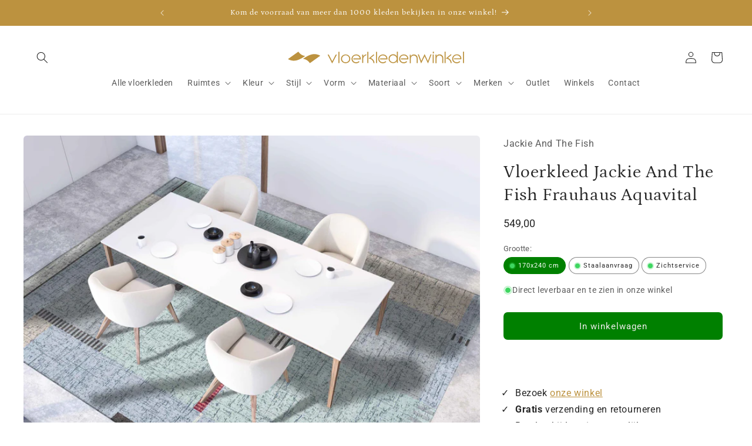

--- FILE ---
content_type: text/javascript; charset=utf-8
request_url: https://www.vloerkledenwinkel.nl/products/vloerkleed-jackie-and-the-fish-frauhaus-aquavital.js
body_size: 985
content:
{"id":8821419147613,"title":"Vloerkleed Jackie And The Fish Frauhaus Aquavital","handle":"vloerkleed-jackie-and-the-fish-frauhaus-aquavital","description":"\u003cmeta charset=\"utf-8\"\u003e\n\u003cdiv data-mce-fragment=\"1\"\u003eHet vloerkleed Jackie And The Fish Frauhaus Aquavital is een kleurrijk spektakel. Turquoise, grijs, crème, wit, koraalrood en zwart zijn verwerkt tot een abstract geometrisch spel. Met de Jackie And The Fish Frauhaus Aquavital voeg je kleur toe aan jouw interieur. Het kleed is geweven van polyester. Door het gebruikte materiaal voelt het kleed heerlijk zacht en comfortabel aan. Het kleed is plat geweven. Zo ontstaat er reen dun en luchtig vloerkleed. Jackie And The Fish Frauhaus Aquavital is te verkrijgen in verschillende formaten: variërend van 55x85 centimeter tot zelfs 295x400 centimeter. Hiernaast is er ook mogelijkheid voor maatwerk, zo is er voor iedere woonruimte wel een passend formaat te vinden.\u003c\/div\u003e\n\u003cdiv data-mce-fragment=\"1\"\u003e\u003cbr data-mce-fragment=\"1\"\u003e\u003c\/div\u003e\n\u003cdiv data-mce-fragment=\"1\"\u003eDe Jackie And The Fish vloerkleden worden geproduceerd in Calcutta, de oudste weverij van België. De weverij voorziet al meer dan 172 jaar in luxe textiel voor het interieur. Calcutta streeft naar duurzaamheid en innovatie. Om dit te realiseren zijn de Jackie And The Fish vloerkleden zo gemaakt dat ze wasbaar zijn in de wasmachine. Zo komen we een stap dichter bij hét tapijt van de toekomst. De Jackie And The Fish Frauhaus Aquavital tilt jouw interieur naar een hoger niveau.\u003c\/div\u003e\n\u003cdiv data-mce-fragment=\"1\"\u003e\u003cbr data-mce-fragment=\"1\"\u003e\u003c\/div\u003e\n\u003cul data-mce-fragment=\"1\"\u003e\n\u003cli data-mce-fragment=\"1\"\u003eVoordelen:\u003c\/li\u003e\n\u003cli data-mce-fragment=\"1\"\u003eGeschikt voor in de wasmachine\u003c\/li\u003e\n\u003cli data-mce-fragment=\"1\"\u003eMaatwerk mogelijk\u003c\/li\u003e\n\u003cli data-mce-fragment=\"1\"\u003eWordt geleverd met ondertapijt\u003c\/li\u003e\n\u003cli data-mce-fragment=\"1\"\u003e5 jaar garantie\u003c\/li\u003e\n\u003c\/ul\u003e","published_at":"2024-01-02T14:35:03+01:00","created_at":"2023-12-14T16:17:30+01:00","vendor":"Jackie And The Fish","type":"Vloerkleden","tags":["custom-label-4:bf25"],"price":0,"price_min":0,"price_max":54900,"available":true,"price_varies":true,"compare_at_price":54900,"compare_at_price_min":54900,"compare_at_price_max":54900,"compare_at_price_varies":false,"variants":[{"id":49452037177693,"title":"170x240 cm","option1":"170x240 cm","option2":null,"option3":null,"sku":"5413175025306","requires_shipping":true,"taxable":true,"featured_image":null,"available":true,"name":"Vloerkleed Jackie And The Fish Frauhaus Aquavital - 170x240 cm","public_title":"170x240 cm","options":["170x240 cm"],"price":54900,"weight":0,"compare_at_price":54900,"inventory_management":"shopify","barcode":"5413175025306","requires_selling_plan":false,"selling_plan_allocations":[]},{"id":56315799896413,"title":"Staalaanvraag","option1":"Staalaanvraag","option2":null,"option3":null,"sku":"8719758523806","requires_shipping":true,"taxable":true,"featured_image":null,"available":true,"name":"Vloerkleed Jackie And The Fish Frauhaus Aquavital - Staalaanvraag","public_title":"Staalaanvraag","options":["Staalaanvraag"],"price":0,"weight":0,"compare_at_price":null,"inventory_management":null,"barcode":"7448809944133","requires_selling_plan":false,"selling_plan_allocations":[]},{"id":56315799929181,"title":"Zichtservice","option1":"Zichtservice","option2":null,"option3":null,"sku":"8719758523816","requires_shipping":true,"taxable":true,"featured_image":null,"available":true,"name":"Vloerkleed Jackie And The Fish Frauhaus Aquavital - Zichtservice","public_title":"Zichtservice","options":["Zichtservice"],"price":0,"weight":0,"compare_at_price":null,"inventory_management":"shopify","barcode":"8719758523816","requires_selling_plan":false,"selling_plan_allocations":[]}],"images":["\/\/cdn.shopify.com\/s\/files\/1\/0278\/1301\/9785\/files\/jackie-and-the-fish-vloerkleed-frauhaus-aquavital-sfeer_1.jpg?v=1739561040"],"featured_image":"\/\/cdn.shopify.com\/s\/files\/1\/0278\/1301\/9785\/files\/jackie-and-the-fish-vloerkleed-frauhaus-aquavital-sfeer_1.jpg?v=1739561040","options":[{"name":"Size","position":1,"values":["170x240 cm","Staalaanvraag","Zichtservice"]}],"url":"\/products\/vloerkleed-jackie-and-the-fish-frauhaus-aquavital","media":[{"alt":"nan","id":46565663146333,"position":1,"preview_image":{"aspect_ratio":1.5,"height":2000,"width":3000,"src":"https:\/\/cdn.shopify.com\/s\/files\/1\/0278\/1301\/9785\/files\/jackie-and-the-fish-vloerkleed-frauhaus-aquavital-sfeer_1.jpg?v=1739561040"},"aspect_ratio":1.5,"height":2000,"media_type":"image","src":"https:\/\/cdn.shopify.com\/s\/files\/1\/0278\/1301\/9785\/files\/jackie-and-the-fish-vloerkleed-frauhaus-aquavital-sfeer_1.jpg?v=1739561040","width":3000}],"requires_selling_plan":false,"selling_plan_groups":[]}